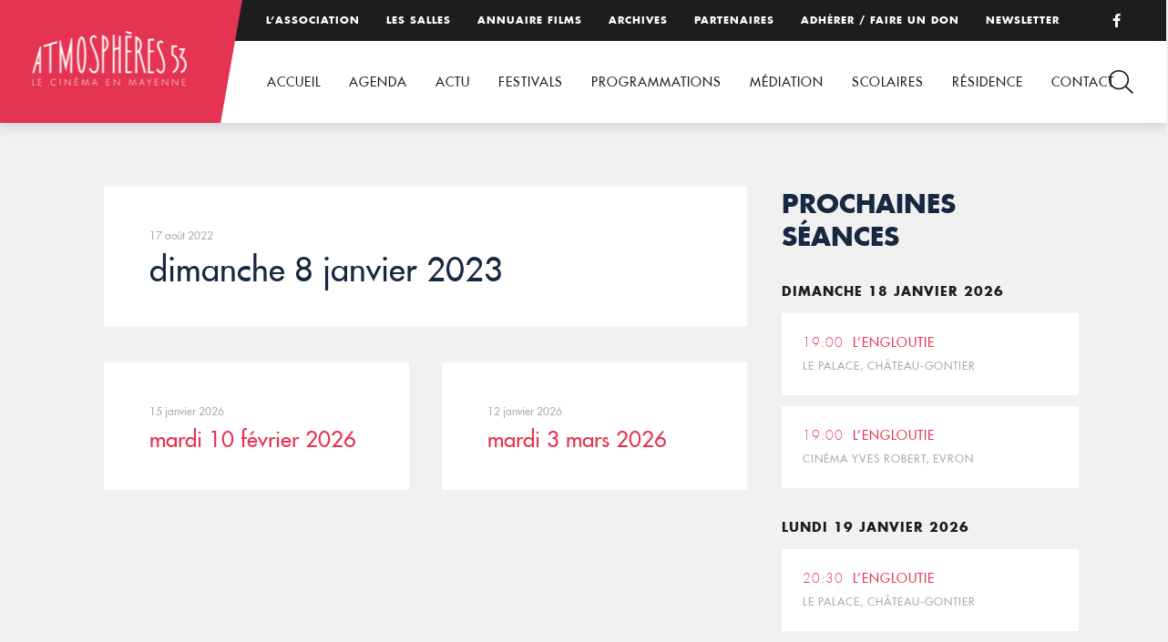

--- FILE ---
content_type: text/html; charset=UTF-8
request_url: https://www.atmospheres53.org/seance/brouillon-auto-1005/
body_size: 7428
content:
<!DOCTYPE html>
<html lang="fr-FR">
<head>

<!-- Basic
================================================== -->
<meta charset="UTF-8" />
<title>dimanche 8 janvier 2023 - Atmosphères 53</title>
<meta http-equiv="X-UA-Compatible" content="IE=edge"> 
<meta name="viewport" content="width=device-width, initial-scale=1"> 
<link rel="shortcut icon" href="https://www.atmospheres53.org/wp-content/themes/atmospheres53/favicon.png">
<!-- CSS
  ================================================== -->
<link rel="stylesheet" type="text/css" media="all" href="https://www.atmospheres53.org/wp-content/themes/atmospheres53/fonts/fonts.css" />
<link rel="stylesheet" type="text/css" media="all" href="https://www.atmospheres53.org/wp-content/themes/atmospheres53/jquery.bxslider.css" />
<link rel="stylesheet" type="text/css" media="all" href="https://www.atmospheres53.org/wp-content/themes/atmospheres53/style.css" /> 
<link rel="stylesheet" type="text/css" media="all" href="https://www.atmospheres53.org/wp-content/themes/atmospheres53/responsive.css" /> 

<!-- Global site tag (gtag.js) - Google Analytics -->
<script async src="https://www.googletagmanager.com/gtag/js?id=UA-128443149-1"></script>
<script>
  window.dataLayer = window.dataLayer || [];
  function gtag(){dataLayer.push(arguments);}
  gtag('js', new Date());
 
  gtag('config', 'UA-128443149-1');
</script>

<meta name='robots' content='index, follow, max-image-preview:large, max-snippet:-1, max-video-preview:-1' />

	<!-- This site is optimized with the Yoast SEO plugin v26.7 - https://yoast.com/wordpress/plugins/seo/ -->
	<link rel="canonical" href="https://www.atmospheres53.org/seance/brouillon-auto-1005/" />
	<meta property="og:locale" content="fr_FR" />
	<meta property="og:type" content="article" />
	<meta property="og:title" content="dimanche 8 janvier 2023 - Atmosphères 53" />
	<meta property="og:url" content="https://www.atmospheres53.org/seance/brouillon-auto-1005/" />
	<meta property="og:site_name" content="Atmosphères 53" />
	<meta property="article:modified_time" content="2022-12-22T08:25:48+00:00" />
	<meta name="twitter:card" content="summary_large_image" />
	<script type="application/ld+json" class="yoast-schema-graph">{"@context":"https://schema.org","@graph":[{"@type":"WebPage","@id":"https://www.atmospheres53.org/seance/brouillon-auto-1005/","url":"https://www.atmospheres53.org/seance/brouillon-auto-1005/","name":"dimanche 8 janvier 2023 - Atmosphères 53","isPartOf":{"@id":"https://www.atmospheres53.org/#website"},"datePublished":"2022-08-17T13:04:26+00:00","dateModified":"2022-12-22T08:25:48+00:00","breadcrumb":{"@id":"https://www.atmospheres53.org/seance/brouillon-auto-1005/#breadcrumb"},"inLanguage":"fr-FR","potentialAction":[{"@type":"ReadAction","target":["https://www.atmospheres53.org/seance/brouillon-auto-1005/"]}]},{"@type":"BreadcrumbList","@id":"https://www.atmospheres53.org/seance/brouillon-auto-1005/#breadcrumb","itemListElement":[{"@type":"ListItem","position":1,"name":"Accueil","item":"https://www.atmospheres53.org/"},{"@type":"ListItem","position":2,"name":"dimanche 8 janvier 2023"}]},{"@type":"WebSite","@id":"https://www.atmospheres53.org/#website","url":"https://www.atmospheres53.org/","name":"Atmosphères 53","description":"","potentialAction":[{"@type":"SearchAction","target":{"@type":"EntryPoint","urlTemplate":"https://www.atmospheres53.org/?s={search_term_string}"},"query-input":{"@type":"PropertyValueSpecification","valueRequired":true,"valueName":"search_term_string"}}],"inLanguage":"fr-FR"}]}</script>
	<!-- / Yoast SEO plugin. -->


<link rel='dns-prefetch' href='//use.fontawesome.com' />

<link rel="alternate" title="oEmbed (JSON)" type="application/json+oembed" href="https://www.atmospheres53.org/wp-json/oembed/1.0/embed?url=https%3A%2F%2Fwww.atmospheres53.org%2Fseance%2Fbrouillon-auto-1005%2F" />
<link rel="alternate" title="oEmbed (XML)" type="text/xml+oembed" href="https://www.atmospheres53.org/wp-json/oembed/1.0/embed?url=https%3A%2F%2Fwww.atmospheres53.org%2Fseance%2Fbrouillon-auto-1005%2F&#038;format=xml" />
<style id='wp-img-auto-sizes-contain-inline-css' type='text/css'>
img:is([sizes=auto i],[sizes^="auto," i]){contain-intrinsic-size:3000px 1500px}
/*# sourceURL=wp-img-auto-sizes-contain-inline-css */
</style>
<link rel='stylesheet' id='wp-block-library-css' href='https://www.atmospheres53.org/wp-includes/css/dist/block-library/style.min.css?ver=6.9' type='text/css' media='all' />
<style id='global-styles-inline-css' type='text/css'>
:root{--wp--preset--aspect-ratio--square: 1;--wp--preset--aspect-ratio--4-3: 4/3;--wp--preset--aspect-ratio--3-4: 3/4;--wp--preset--aspect-ratio--3-2: 3/2;--wp--preset--aspect-ratio--2-3: 2/3;--wp--preset--aspect-ratio--16-9: 16/9;--wp--preset--aspect-ratio--9-16: 9/16;--wp--preset--color--black: #000000;--wp--preset--color--cyan-bluish-gray: #abb8c3;--wp--preset--color--white: #ffffff;--wp--preset--color--pale-pink: #f78da7;--wp--preset--color--vivid-red: #cf2e2e;--wp--preset--color--luminous-vivid-orange: #ff6900;--wp--preset--color--luminous-vivid-amber: #fcb900;--wp--preset--color--light-green-cyan: #7bdcb5;--wp--preset--color--vivid-green-cyan: #00d084;--wp--preset--color--pale-cyan-blue: #8ed1fc;--wp--preset--color--vivid-cyan-blue: #0693e3;--wp--preset--color--vivid-purple: #9b51e0;--wp--preset--gradient--vivid-cyan-blue-to-vivid-purple: linear-gradient(135deg,rgb(6,147,227) 0%,rgb(155,81,224) 100%);--wp--preset--gradient--light-green-cyan-to-vivid-green-cyan: linear-gradient(135deg,rgb(122,220,180) 0%,rgb(0,208,130) 100%);--wp--preset--gradient--luminous-vivid-amber-to-luminous-vivid-orange: linear-gradient(135deg,rgb(252,185,0) 0%,rgb(255,105,0) 100%);--wp--preset--gradient--luminous-vivid-orange-to-vivid-red: linear-gradient(135deg,rgb(255,105,0) 0%,rgb(207,46,46) 100%);--wp--preset--gradient--very-light-gray-to-cyan-bluish-gray: linear-gradient(135deg,rgb(238,238,238) 0%,rgb(169,184,195) 100%);--wp--preset--gradient--cool-to-warm-spectrum: linear-gradient(135deg,rgb(74,234,220) 0%,rgb(151,120,209) 20%,rgb(207,42,186) 40%,rgb(238,44,130) 60%,rgb(251,105,98) 80%,rgb(254,248,76) 100%);--wp--preset--gradient--blush-light-purple: linear-gradient(135deg,rgb(255,206,236) 0%,rgb(152,150,240) 100%);--wp--preset--gradient--blush-bordeaux: linear-gradient(135deg,rgb(254,205,165) 0%,rgb(254,45,45) 50%,rgb(107,0,62) 100%);--wp--preset--gradient--luminous-dusk: linear-gradient(135deg,rgb(255,203,112) 0%,rgb(199,81,192) 50%,rgb(65,88,208) 100%);--wp--preset--gradient--pale-ocean: linear-gradient(135deg,rgb(255,245,203) 0%,rgb(182,227,212) 50%,rgb(51,167,181) 100%);--wp--preset--gradient--electric-grass: linear-gradient(135deg,rgb(202,248,128) 0%,rgb(113,206,126) 100%);--wp--preset--gradient--midnight: linear-gradient(135deg,rgb(2,3,129) 0%,rgb(40,116,252) 100%);--wp--preset--font-size--small: 13px;--wp--preset--font-size--medium: 20px;--wp--preset--font-size--large: 36px;--wp--preset--font-size--x-large: 42px;--wp--preset--spacing--20: 0.44rem;--wp--preset--spacing--30: 0.67rem;--wp--preset--spacing--40: 1rem;--wp--preset--spacing--50: 1.5rem;--wp--preset--spacing--60: 2.25rem;--wp--preset--spacing--70: 3.38rem;--wp--preset--spacing--80: 5.06rem;--wp--preset--shadow--natural: 6px 6px 9px rgba(0, 0, 0, 0.2);--wp--preset--shadow--deep: 12px 12px 50px rgba(0, 0, 0, 0.4);--wp--preset--shadow--sharp: 6px 6px 0px rgba(0, 0, 0, 0.2);--wp--preset--shadow--outlined: 6px 6px 0px -3px rgb(255, 255, 255), 6px 6px rgb(0, 0, 0);--wp--preset--shadow--crisp: 6px 6px 0px rgb(0, 0, 0);}:where(.is-layout-flex){gap: 0.5em;}:where(.is-layout-grid){gap: 0.5em;}body .is-layout-flex{display: flex;}.is-layout-flex{flex-wrap: wrap;align-items: center;}.is-layout-flex > :is(*, div){margin: 0;}body .is-layout-grid{display: grid;}.is-layout-grid > :is(*, div){margin: 0;}:where(.wp-block-columns.is-layout-flex){gap: 2em;}:where(.wp-block-columns.is-layout-grid){gap: 2em;}:where(.wp-block-post-template.is-layout-flex){gap: 1.25em;}:where(.wp-block-post-template.is-layout-grid){gap: 1.25em;}.has-black-color{color: var(--wp--preset--color--black) !important;}.has-cyan-bluish-gray-color{color: var(--wp--preset--color--cyan-bluish-gray) !important;}.has-white-color{color: var(--wp--preset--color--white) !important;}.has-pale-pink-color{color: var(--wp--preset--color--pale-pink) !important;}.has-vivid-red-color{color: var(--wp--preset--color--vivid-red) !important;}.has-luminous-vivid-orange-color{color: var(--wp--preset--color--luminous-vivid-orange) !important;}.has-luminous-vivid-amber-color{color: var(--wp--preset--color--luminous-vivid-amber) !important;}.has-light-green-cyan-color{color: var(--wp--preset--color--light-green-cyan) !important;}.has-vivid-green-cyan-color{color: var(--wp--preset--color--vivid-green-cyan) !important;}.has-pale-cyan-blue-color{color: var(--wp--preset--color--pale-cyan-blue) !important;}.has-vivid-cyan-blue-color{color: var(--wp--preset--color--vivid-cyan-blue) !important;}.has-vivid-purple-color{color: var(--wp--preset--color--vivid-purple) !important;}.has-black-background-color{background-color: var(--wp--preset--color--black) !important;}.has-cyan-bluish-gray-background-color{background-color: var(--wp--preset--color--cyan-bluish-gray) !important;}.has-white-background-color{background-color: var(--wp--preset--color--white) !important;}.has-pale-pink-background-color{background-color: var(--wp--preset--color--pale-pink) !important;}.has-vivid-red-background-color{background-color: var(--wp--preset--color--vivid-red) !important;}.has-luminous-vivid-orange-background-color{background-color: var(--wp--preset--color--luminous-vivid-orange) !important;}.has-luminous-vivid-amber-background-color{background-color: var(--wp--preset--color--luminous-vivid-amber) !important;}.has-light-green-cyan-background-color{background-color: var(--wp--preset--color--light-green-cyan) !important;}.has-vivid-green-cyan-background-color{background-color: var(--wp--preset--color--vivid-green-cyan) !important;}.has-pale-cyan-blue-background-color{background-color: var(--wp--preset--color--pale-cyan-blue) !important;}.has-vivid-cyan-blue-background-color{background-color: var(--wp--preset--color--vivid-cyan-blue) !important;}.has-vivid-purple-background-color{background-color: var(--wp--preset--color--vivid-purple) !important;}.has-black-border-color{border-color: var(--wp--preset--color--black) !important;}.has-cyan-bluish-gray-border-color{border-color: var(--wp--preset--color--cyan-bluish-gray) !important;}.has-white-border-color{border-color: var(--wp--preset--color--white) !important;}.has-pale-pink-border-color{border-color: var(--wp--preset--color--pale-pink) !important;}.has-vivid-red-border-color{border-color: var(--wp--preset--color--vivid-red) !important;}.has-luminous-vivid-orange-border-color{border-color: var(--wp--preset--color--luminous-vivid-orange) !important;}.has-luminous-vivid-amber-border-color{border-color: var(--wp--preset--color--luminous-vivid-amber) !important;}.has-light-green-cyan-border-color{border-color: var(--wp--preset--color--light-green-cyan) !important;}.has-vivid-green-cyan-border-color{border-color: var(--wp--preset--color--vivid-green-cyan) !important;}.has-pale-cyan-blue-border-color{border-color: var(--wp--preset--color--pale-cyan-blue) !important;}.has-vivid-cyan-blue-border-color{border-color: var(--wp--preset--color--vivid-cyan-blue) !important;}.has-vivid-purple-border-color{border-color: var(--wp--preset--color--vivid-purple) !important;}.has-vivid-cyan-blue-to-vivid-purple-gradient-background{background: var(--wp--preset--gradient--vivid-cyan-blue-to-vivid-purple) !important;}.has-light-green-cyan-to-vivid-green-cyan-gradient-background{background: var(--wp--preset--gradient--light-green-cyan-to-vivid-green-cyan) !important;}.has-luminous-vivid-amber-to-luminous-vivid-orange-gradient-background{background: var(--wp--preset--gradient--luminous-vivid-amber-to-luminous-vivid-orange) !important;}.has-luminous-vivid-orange-to-vivid-red-gradient-background{background: var(--wp--preset--gradient--luminous-vivid-orange-to-vivid-red) !important;}.has-very-light-gray-to-cyan-bluish-gray-gradient-background{background: var(--wp--preset--gradient--very-light-gray-to-cyan-bluish-gray) !important;}.has-cool-to-warm-spectrum-gradient-background{background: var(--wp--preset--gradient--cool-to-warm-spectrum) !important;}.has-blush-light-purple-gradient-background{background: var(--wp--preset--gradient--blush-light-purple) !important;}.has-blush-bordeaux-gradient-background{background: var(--wp--preset--gradient--blush-bordeaux) !important;}.has-luminous-dusk-gradient-background{background: var(--wp--preset--gradient--luminous-dusk) !important;}.has-pale-ocean-gradient-background{background: var(--wp--preset--gradient--pale-ocean) !important;}.has-electric-grass-gradient-background{background: var(--wp--preset--gradient--electric-grass) !important;}.has-midnight-gradient-background{background: var(--wp--preset--gradient--midnight) !important;}.has-small-font-size{font-size: var(--wp--preset--font-size--small) !important;}.has-medium-font-size{font-size: var(--wp--preset--font-size--medium) !important;}.has-large-font-size{font-size: var(--wp--preset--font-size--large) !important;}.has-x-large-font-size{font-size: var(--wp--preset--font-size--x-large) !important;}
/*# sourceURL=global-styles-inline-css */
</style>

<style id='classic-theme-styles-inline-css' type='text/css'>
/*! This file is auto-generated */
.wp-block-button__link{color:#fff;background-color:#32373c;border-radius:9999px;box-shadow:none;text-decoration:none;padding:calc(.667em + 2px) calc(1.333em + 2px);font-size:1.125em}.wp-block-file__button{background:#32373c;color:#fff;text-decoration:none}
/*# sourceURL=/wp-includes/css/classic-themes.min.css */
</style>
<style id='font-awesome-svg-styles-default-inline-css' type='text/css'>
.svg-inline--fa {
  display: inline-block;
  height: 1em;
  overflow: visible;
  vertical-align: -.125em;
}
/*# sourceURL=font-awesome-svg-styles-default-inline-css */
</style>
<link rel='stylesheet' id='font-awesome-svg-styles-css' href='https://www.atmospheres53.org/wp-content/uploads/font-awesome/v6.2.0/css/svg-with-js.css' type='text/css' media='all' />
<style id='font-awesome-svg-styles-inline-css' type='text/css'>
   .wp-block-font-awesome-icon svg::before,
   .wp-rich-text-font-awesome-icon svg::before {content: unset;}
/*# sourceURL=font-awesome-svg-styles-inline-css */
</style>
<link rel='stylesheet' id='font-awesome-official-css' href='https://use.fontawesome.com/releases/v6.2.0/css/all.css' type='text/css' media='all' integrity="sha384-SOnAn/m2fVJCwnbEYgD4xzrPtvsXdElhOVvR8ND1YjB5nhGNwwf7nBQlhfAwHAZC" crossorigin="anonymous" />
<link rel='stylesheet' id='wp-featherlight-css' href='https://www.atmospheres53.org/wp-content/plugins/wp-featherlight/css/wp-featherlight.min.css?ver=1.3.4' type='text/css' media='all' />
<link rel='stylesheet' id='font-awesome-official-v4shim-css' href='https://use.fontawesome.com/releases/v6.2.0/css/v4-shims.css' type='text/css' media='all' integrity="sha384-MAgG0MNwzSXBbmOw4KK9yjMrRaUNSCk3WoZPkzVC1rmhXzerY4gqk/BLNYtdOFCO" crossorigin="anonymous" />
<link rel="https://api.w.org/" href="https://www.atmospheres53.org/wp-json/" /><meta name="generator" content="WP Rocket 3.20.3" data-wpr-features="wpr_desktop" /></head>

<body data-rsssl=1>
<header data-rocket-location-hash="a958a4e02512def1962799edcb763194">

	<div data-rocket-location-hash="308cc01ca73654ebafdd50e206edfe90" id="top">
		<div data-rocket-location-hash="b1a3f743063ae590a2fe47adffea1717" class="menutop"><div class="menu-menu-top-container"><ul id="menu-menu-top" class="menu"><li id="menu-item-108" class="menu-item menu-item-type-post_type menu-item-object-page menu-item-108"><a href="https://www.atmospheres53.org/association/">L’association</a></li>
<li id="menu-item-15915" class="menu-item menu-item-type-post_type menu-item-object-page menu-item-15915"><a href="https://www.atmospheres53.org/les-salles/">Les salles</a></li>
<li id="menu-item-188" class="menu-item menu-item-type-post_type menu-item-object-page menu-item-188"><a href="https://www.atmospheres53.org/annuaire-films/">Annuaire films</a></li>
<li id="menu-item-107" class="menu-item menu-item-type-post_type menu-item-object-page menu-item-107"><a href="https://www.atmospheres53.org/archives/">Archives</a></li>
<li id="menu-item-109" class="menu-item menu-item-type-post_type menu-item-object-page menu-item-109"><a href="https://www.atmospheres53.org/partenaires/">Partenaires</a></li>
<li id="menu-item-12749" class="menu-item menu-item-type-post_type menu-item-object-page menu-item-12749"><a href="https://www.atmospheres53.org/adhesion-2/">Adhérer / Faire un don</a></li>
<li id="menu-item-5586" class="menu-item menu-item-type-post_type menu-item-object-page menu-item-5586"><a href="https://www.atmospheres53.org/newsletter/">Newsletter</a></li>
</ul></div></div>
		<p class="facebook"><a href="https://www.facebook.com/Atmospheres53/" target="_blank"><i class="fa fa-facebook"></i></a></p>
	</div>
	<div data-rocket-location-hash="61f83484f3fdd3f86ac6a9fa1ee3ae08" id="head">	
		<p id="logo"><a href="https://www.atmospheres53.org"><img src="https://www.atmospheres53.org/wp-content/themes/atmospheres53/img/logo-atmospheres53.png" alt="Atmosphères 53, le cinéma en Mayenne" /></a></p>
		<nav><div class="menu-menu-container"><ul id="menu-menu" class="menu"><li id="menu-item-29" class="menu-item menu-item-type-post_type menu-item-object-page menu-item-home menu-item-29"><a href="https://www.atmospheres53.org/">Accueil</a></li>
<li id="menu-item-90" class="menu-item menu-item-type-post_type menu-item-object-page menu-item-90"><a href="https://www.atmospheres53.org/agenda/">Agenda</a></li>
<li id="menu-item-19208" class="menu-item menu-item-type-post_type menu-item-object-page menu-item-19208"><a href="https://www.atmospheres53.org/actualites/">Actu</a></li>
<li id="menu-item-81" class="menu-item menu-item-type-post_type menu-item-object-page menu-item-has-children menu-item-81"><a href="https://www.atmospheres53.org/action-culturelle/">Festivals</a>
<ul class="sub-menu">
	<li id="menu-item-84" class="menu-item menu-item-type-post_type menu-item-object-page menu-item-84"><a href="https://www.atmospheres53.org/action-culturelle/les-reflets-du-cinema/">Reflets du cinéma</a></li>
	<li id="menu-item-21193" class="menu-item menu-item-type-post_type menu-item-object-page menu-item-21193"><a href="https://www.atmospheres53.org/action-culturelle/festival-film-judiciaire-2025/">Festival du film judiciaire de Laval 2025</a></li>
	<li id="menu-item-18933" class="menu-item menu-item-type-post_type menu-item-object-page menu-item-18933"><a href="https://www.atmospheres53.org/action-culturelle/rencontres-cinema-sante-2/">Rencontres cinéma et santé</a></li>
	<li id="menu-item-20222" class="menu-item menu-item-type-post_type menu-item-object-page menu-item-20222"><a href="https://www.atmospheres53.org/action-culturelle/cinemas-plein-air-2-2/">Cinéma en plein air 2025</a></li>
</ul>
</li>
<li id="menu-item-12730" class="menu-item menu-item-type-post_type menu-item-object-page menu-item-has-children menu-item-12730"><a href="https://www.atmospheres53.org/programmations/">Programmations</a>
<ul class="sub-menu">
	<li id="menu-item-12736" class="menu-item menu-item-type-post_type menu-item-object-page menu-item-12736"><a href="https://www.atmospheres53.org/programmations/coups-de-coeur-art-et-essai/">Coups de cœur art et essai</a></li>
	<li id="menu-item-18280" class="menu-item menu-item-type-post_type menu-item-object-page menu-item-18280"><a href="https://www.atmospheres53.org/programmations/cine-mome/">Ciné-Môme</a></li>
	<li id="menu-item-12743" class="menu-item menu-item-type-post_type menu-item-object-page menu-item-12743"><a href="https://www.atmospheres53.org/programmations/partenariat-seances-speciales/">Partenariats</a></li>
</ul>
</li>
<li id="menu-item-15330" class="menu-item menu-item-type-post_type menu-item-object-page menu-item-has-children menu-item-15330"><a href="https://www.atmospheres53.org/mediation/">Médiation</a>
<ul class="sub-menu">
	<li id="menu-item-15329" class="menu-item menu-item-type-post_type menu-item-object-page menu-item-15329"><a href="https://www.atmospheres53.org/culture-et-sante/">Culture et Santé</a></li>
	<li id="menu-item-15361" class="menu-item menu-item-type-post_type menu-item-object-page menu-item-15361"><a href="https://www.atmospheres53.org/culture-justice/">Culture Justice</a></li>
	<li id="menu-item-18000" class="menu-item menu-item-type-post_type menu-item-object-page menu-item-18000"><a href="https://www.atmospheres53.org/mediation/projets-a-la-carte/">Projets à la carte</a></li>
</ul>
</li>
<li id="menu-item-96" class="menu-item menu-item-type-post_type menu-item-object-page menu-item-has-children menu-item-96"><a href="https://www.atmospheres53.org/education-image/">Scolaires</a>
<ul class="sub-menu">
	<li id="menu-item-20506" class="menu-item menu-item-type-post_type menu-item-object-page menu-item-20506"><a href="https://www.atmospheres53.org/education-image/cine-enfants-2025-2026/">Ciné-enfants 2025-2026</a></li>
	<li id="menu-item-20181" class="menu-item menu-item-type-post_type menu-item-object-page menu-item-20181"><a href="https://www.atmospheres53.org/education-image/college-au-cinema-2025-2026/">Collège au cinéma 2025-2026</a></li>
	<li id="menu-item-20769" class="menu-item menu-item-type-post_type menu-item-object-page menu-item-20769"><a href="https://www.atmospheres53.org/education-image/cine-lyceens-2025-2026/">Ciné-Lycéens 2025-2026</a></li>
	<li id="menu-item-97" class="menu-item menu-item-type-post_type menu-item-object-page menu-item-97"><a href="https://www.atmospheres53.org/education-image/cav/">Option Cinéma Audiovisuel</a></li>
	<li id="menu-item-9309" class="menu-item menu-item-type-post_type menu-item-object-page menu-item-9309"><a href="https://www.atmospheres53.org/archives-2019-2020/">Archives scolaires</a></li>
	<li id="menu-item-102" class="menu-item menu-item-type-post_type menu-item-object-page menu-item-102"><a href="https://www.atmospheres53.org/education-image/tap/">Temps d’Activités Périscolaires</a></li>
</ul>
</li>
<li id="menu-item-15803" class="menu-item menu-item-type-post_type menu-item-object-page menu-item-has-children menu-item-15803"><a href="https://www.atmospheres53.org/residence/">Résidence</a>
<ul class="sub-menu">
	<li id="menu-item-18122" class="menu-item menu-item-type-post_type menu-item-object-page menu-item-18122"><a href="https://www.atmospheres53.org/2024-ananda-safo/">2024 – Ananda Safo</a></li>
	<li id="menu-item-15802" class="menu-item menu-item-type-post_type menu-item-object-page menu-item-15802"><a href="https://www.atmospheres53.org/2023-anthony-rousseau/">2023 – Anthony Rousseau</a></li>
</ul>
</li>
<li id="menu-item-93" class="menu-item menu-item-type-post_type menu-item-object-page menu-item-93"><a href="https://www.atmospheres53.org/contact/">Contact</a></li>
</ul></div></nav>
	</div>

	<div data-rocket-location-hash="2c0b9c887a80be9321de730482e4c394" id="loupe"></div>
	<div data-rocket-location-hash="dfa57d6fd3397aa6425425fc796e3634" id="search">
		<div data-rocket-location-hash="993844883e8aeb3080ad453b543d799e" class="cross"><img src="https://www.atmospheres53.org/wp-content/themes/atmospheres53/img/cross.png" /></div>
 		<form role="search" method="get" action="https://www.atmospheres53.org/" >
            <div>
            	<input type="search"  onclick="this.value='';" onfocus="this.select()" onblur="this.value=!this.value?'Rechercher':this.value;" value="Rechercher" name="s" id="s" />
                <input type="submit" value="" />
            </div>
         </form>
	</div>	
</header>
<div data-rocket-location-hash="874d636c341a9a0fd0bd215d5bf61f11" id="mobile-header">
	<a id="responsive-logo" href="https://www.atmospheres53.org"><img src="https://www.atmospheres53.org/wp-content/themes/atmospheres53/img/logo-atmospheres53.png" alt="Atmosphères 53, le cinéma en Mayenne" /></a>
		<div data-rocket-location-hash="4d2f7eb0e99f8d2e68bcf0e9371569cf" class="hamburger hamburger--slider">
			<div data-rocket-location-hash="27821cd750d6718cdb92a91c96fc0584" class="hamburger-box">
			    <div class="hamburger-inner"></div>
			</div>
		</div>

		<div id="hambmenu" >
			<div data-rocket-location-hash="dc378f0be8cc318805c5e50a3c76bafc" class="overlay-menu rangee">
				<div>
					<div class="menu-menu-container"><ul id="menu-menu-1" class="menu"><li class="menu-item menu-item-type-post_type menu-item-object-page menu-item-home menu-item-29"><a href="https://www.atmospheres53.org/">Accueil</a></li>
<li class="menu-item menu-item-type-post_type menu-item-object-page menu-item-90"><a href="https://www.atmospheres53.org/agenda/">Agenda</a></li>
<li class="menu-item menu-item-type-post_type menu-item-object-page menu-item-19208"><a href="https://www.atmospheres53.org/actualites/">Actu</a></li>
<li class="menu-item menu-item-type-post_type menu-item-object-page menu-item-has-children menu-item-81"><a href="https://www.atmospheres53.org/action-culturelle/">Festivals</a>
<ul class="sub-menu">
	<li class="menu-item menu-item-type-post_type menu-item-object-page menu-item-84"><a href="https://www.atmospheres53.org/action-culturelle/les-reflets-du-cinema/">Reflets du cinéma</a></li>
	<li class="menu-item menu-item-type-post_type menu-item-object-page menu-item-21193"><a href="https://www.atmospheres53.org/action-culturelle/festival-film-judiciaire-2025/">Festival du film judiciaire de Laval 2025</a></li>
	<li class="menu-item menu-item-type-post_type menu-item-object-page menu-item-18933"><a href="https://www.atmospheres53.org/action-culturelle/rencontres-cinema-sante-2/">Rencontres cinéma et santé</a></li>
	<li class="menu-item menu-item-type-post_type menu-item-object-page menu-item-20222"><a href="https://www.atmospheres53.org/action-culturelle/cinemas-plein-air-2-2/">Cinéma en plein air 2025</a></li>
</ul>
</li>
<li class="menu-item menu-item-type-post_type menu-item-object-page menu-item-has-children menu-item-12730"><a href="https://www.atmospheres53.org/programmations/">Programmations</a>
<ul class="sub-menu">
	<li class="menu-item menu-item-type-post_type menu-item-object-page menu-item-12736"><a href="https://www.atmospheres53.org/programmations/coups-de-coeur-art-et-essai/">Coups de cœur art et essai</a></li>
	<li class="menu-item menu-item-type-post_type menu-item-object-page menu-item-18280"><a href="https://www.atmospheres53.org/programmations/cine-mome/">Ciné-Môme</a></li>
	<li class="menu-item menu-item-type-post_type menu-item-object-page menu-item-12743"><a href="https://www.atmospheres53.org/programmations/partenariat-seances-speciales/">Partenariats</a></li>
</ul>
</li>
<li class="menu-item menu-item-type-post_type menu-item-object-page menu-item-has-children menu-item-15330"><a href="https://www.atmospheres53.org/mediation/">Médiation</a>
<ul class="sub-menu">
	<li class="menu-item menu-item-type-post_type menu-item-object-page menu-item-15329"><a href="https://www.atmospheres53.org/culture-et-sante/">Culture et Santé</a></li>
	<li class="menu-item menu-item-type-post_type menu-item-object-page menu-item-15361"><a href="https://www.atmospheres53.org/culture-justice/">Culture Justice</a></li>
	<li class="menu-item menu-item-type-post_type menu-item-object-page menu-item-18000"><a href="https://www.atmospheres53.org/mediation/projets-a-la-carte/">Projets à la carte</a></li>
</ul>
</li>
<li class="menu-item menu-item-type-post_type menu-item-object-page menu-item-has-children menu-item-96"><a href="https://www.atmospheres53.org/education-image/">Scolaires</a>
<ul class="sub-menu">
	<li class="menu-item menu-item-type-post_type menu-item-object-page menu-item-20506"><a href="https://www.atmospheres53.org/education-image/cine-enfants-2025-2026/">Ciné-enfants 2025-2026</a></li>
	<li class="menu-item menu-item-type-post_type menu-item-object-page menu-item-20181"><a href="https://www.atmospheres53.org/education-image/college-au-cinema-2025-2026/">Collège au cinéma 2025-2026</a></li>
	<li class="menu-item menu-item-type-post_type menu-item-object-page menu-item-20769"><a href="https://www.atmospheres53.org/education-image/cine-lyceens-2025-2026/">Ciné-Lycéens 2025-2026</a></li>
	<li class="menu-item menu-item-type-post_type menu-item-object-page menu-item-97"><a href="https://www.atmospheres53.org/education-image/cav/">Option Cinéma Audiovisuel</a></li>
	<li class="menu-item menu-item-type-post_type menu-item-object-page menu-item-9309"><a href="https://www.atmospheres53.org/archives-2019-2020/">Archives scolaires</a></li>
	<li class="menu-item menu-item-type-post_type menu-item-object-page menu-item-102"><a href="https://www.atmospheres53.org/education-image/tap/">Temps d’Activités Périscolaires</a></li>
</ul>
</li>
<li class="menu-item menu-item-type-post_type menu-item-object-page menu-item-has-children menu-item-15803"><a href="https://www.atmospheres53.org/residence/">Résidence</a>
<ul class="sub-menu">
	<li class="menu-item menu-item-type-post_type menu-item-object-page menu-item-18122"><a href="https://www.atmospheres53.org/2024-ananda-safo/">2024 – Ananda Safo</a></li>
	<li class="menu-item menu-item-type-post_type menu-item-object-page menu-item-15802"><a href="https://www.atmospheres53.org/2023-anthony-rousseau/">2023 – Anthony Rousseau</a></li>
</ul>
</li>
<li class="menu-item menu-item-type-post_type menu-item-object-page menu-item-93"><a href="https://www.atmospheres53.org/contact/">Contact</a></li>
</ul></div>					<div class="menu-menu-top-container"><ul id="menu-menu-top-1" class="menu"><li class="menu-item menu-item-type-post_type menu-item-object-page menu-item-108"><a href="https://www.atmospheres53.org/association/">L’association</a></li>
<li class="menu-item menu-item-type-post_type menu-item-object-page menu-item-15915"><a href="https://www.atmospheres53.org/les-salles/">Les salles</a></li>
<li class="menu-item menu-item-type-post_type menu-item-object-page menu-item-188"><a href="https://www.atmospheres53.org/annuaire-films/">Annuaire films</a></li>
<li class="menu-item menu-item-type-post_type menu-item-object-page menu-item-107"><a href="https://www.atmospheres53.org/archives/">Archives</a></li>
<li class="menu-item menu-item-type-post_type menu-item-object-page menu-item-109"><a href="https://www.atmospheres53.org/partenaires/">Partenaires</a></li>
<li class="menu-item menu-item-type-post_type menu-item-object-page menu-item-12749"><a href="https://www.atmospheres53.org/adhesion-2/">Adhérer / Faire un don</a></li>
<li class="menu-item menu-item-type-post_type menu-item-object-page menu-item-5586"><a href="https://www.atmospheres53.org/newsletter/">Newsletter</a></li>
</ul></div>				</div>
			</div>
		</div>
</div>



<section data-rocket-location-hash="7f6bbd42304bc4bc6c5d1ef463efb7c1" id="single">

	<div data-rocket-location-hash="71f4364750ebb0c4f113a801122792f7" class="rangee">

		<div data-rocket-location-hash="455d8f26c0cde40d3aedc1ed3eb65a3a" class="col70 ">

			<div class="single-news colpad">
				<p class="image"></p>
				<div class="content">
					<p class="date-news"> 17 août 2022</p>
					<h1>dimanche 8 janvier 2023</h1>
									</div>
			</div>

			<div class="rangee full">
				
				    				   
				        				            <div class="col50 colpad">
				                <div class="news">
				                    <p class="image"><a href="https://www.atmospheres53.org/seance/brouillon-auto-1836/"><span class="roll"></span></a></p>
				                    <div class="content-news ">
				                    	<p class="date-news"> 15 janvier 2026</p>
				                        <h2><a href="https://www.atmospheres53.org/seance/brouillon-auto-1836/">mardi 10 février 2026</a></h2>
				                        				                    </div>
				                </div>
				            </div>
				        				            <div class="col50 colpad">
				                <div class="news">
				                    <p class="image"><a href="https://www.atmospheres53.org/seance/brouillon-auto-1835/"><span class="roll"></span></a></p>
				                    <div class="content-news ">
				                    	<p class="date-news"> 12 janvier 2026</p>
				                        <h2><a href="https://www.atmospheres53.org/seance/brouillon-auto-1835/">mardi 3 mars 2026</a></h2>
				                        				                    </div>
				                </div>
				            </div>
				        				    
				    				
			</div>
		</div>
	
<div data-rocket-location-hash="13c7b69cc4a858a186522661f89fe389" class="col30 seances-home" id="agenda">
            <div class="rangee full">
                <div data-rocket-location-hash="4e33a875e33e5a4d97225abb2a46bb5e" class="col100"><h2 class="sous-titre bold">Prochaines séances</h2></div>
            </div>

                                                        <div class="rangee full">
                            <div class="col100">

                                                                <div class="seance">
                                    <p class="date bold titre-date">dimanche 18 janvier 2026</p>
                                    
                                                                                                            <a href="https://www.atmospheres53.org/film/lengloutie/">
                                        <p class="film"><span class="light">19:00</span>L&rsquo;Engloutie<br/><span class="lieu">Le Palace, Château-Gontier</span></p>
                                    </a>
                                                                                                                                                <a href="https://www.atmospheres53.org/film/lengloutie/">
                                        <p class="film"><span class="light">19:00</span>L&rsquo;Engloutie<br/><span class="lieu">Cinéma Yves Robert, Evron</span></p>
                                    </a>
                                                                                                        </div>
                                                                <div class="seance">
                                    <p class="date bold titre-date">lundi 19 janvier 2026</p>
                                    
                                                                                                            <a href="https://www.atmospheres53.org/film/lengloutie/">
                                        <p class="film"><span class="light">20:30</span>L&rsquo;Engloutie<br/><span class="lieu">Le Palace, Château-Gontier</span></p>
                                    </a>
                                                                                                                                                <a href="https://www.atmospheres53.org/film/lengloutie/">
                                        <p class="film"><span class="light">20:30</span>L&rsquo;Engloutie<br/><span class="lieu">Cinéma Yves Robert, Evron</span></p>
                                    </a>
                                                                                                                                                <a href="https://www.atmospheres53.org/film/lengloutie/">
                                        <p class="film"><span class="light">20:30</span>L&rsquo;Engloutie<br/><span class="lieu">CinéMajestic, Ernée</span></p>
                                    </a>
                                                                                                        </div>
                                                                <div class="seance">
                                    <p class="date bold titre-date">mardi 20 janvier 2026</p>
                                    
                                                                                                            <a href="https://www.atmospheres53.org/film/lengloutie/">
                                        <p class="film"><span class="light">18:00</span>L&rsquo;Engloutie<br/><span class="lieu">Cinéma Yves Robert, Evron</span></p>
                                    </a>
                                                                                                        </div>
                                                                <div class="seance">
                                    <p class="date bold titre-date">mercredi 21 janvier 2026</p>
                                    
                                                                                                            <a href="https://www.atmospheres53.org/film/premieres-neiges/">
                                        <p class="film"><span class="light">14:30</span>Premières Neiges<br/><span class="lieu">Gorron cinéma, Gorron</span></p>
                                    </a>
                                                                                                                                                <a href="https://www.atmospheres53.org/film/en-route/">
                                        <p class="film"><span class="light">15:30</span>En route !<br/><span class="lieu">Cinéma Yves Robert, Evron</span></p>
                                    </a>
                                                                                                        </div>
                                                                <div class="seance">
                                    <p class="date bold titre-date">samedi 24 janvier 2026</p>
                                    
                                                                                                            <a href="https://www.atmospheres53.org/film/premieres-neiges/">
                                        <p class="film"><span class="light">14:30</span>Premières Neiges<br/><span class="lieu">Gorron cinéma, Gorron</span></p>
                                    </a>
                                                                                                                                                <a href="https://www.atmospheres53.org/film/en-route/">
                                        <p class="film"><span class="light">15:30</span>En route !<br/><span class="lieu">Cinéma Yves Robert, Evron</span></p>
                                    </a>
                                                                                                                                                <a href="https://www.atmospheres53.org/film/en-route/">
                                        <p class="film"><span class="light">16:30</span>En route !<br/><span class="lieu">Le Palace, Château-Gontier</span></p>
                                    </a>
                                                                                                        </div>
                                
                                <div class="seance all-seances">
                                     <a class="bold" href="https://www.atmospheres53.org/agenda">Tout l'agenda</a>
                                </div>
                               
                            </div>
                        </div>  
                
                
        </div><!--col30-->

	</div>

</section>



<footer data-rocket-location-hash="a9ef3f2b79d6cd97832c39c647bc06ed">
	<div data-rocket-location-hash="ca46d5c48871b927c2a5284baf6b4b68" class="rangee">
	<div class="col100">
		<p class="logo-footer"><img src="https://www.atmospheres53.org/wp-content/themes/atmospheres53/img/logo-atmospheres53-footer.png" alt="Atmosphères 53" /></p>
		<p class="credits"><a href="https://www.atmospheres53.org/mentions-legales">Mentions légales</a> - <a href="https://www.laconfiserie.fr" target="_blank">© La Confiserie</a></p>
	</div>
	</div>
</footer>

<script type="speculationrules">
{"prefetch":[{"source":"document","where":{"and":[{"href_matches":"/*"},{"not":{"href_matches":["/wp-*.php","/wp-admin/*","/wp-content/uploads/*","/wp-content/*","/wp-content/plugins/*","/wp-content/themes/atmospheres53/*","/*\\?(.+)"]}},{"not":{"selector_matches":"a[rel~=\"nofollow\"]"}},{"not":{"selector_matches":".no-prefetch, .no-prefetch a"}}]},"eagerness":"conservative"}]}
</script>
<script type="text/javascript" src="https://www.atmospheres53.org/wp-content/themes/atmospheres53/js/jquery-2.1.3.min.js?ver=1.0.0" id="jquery-js"></script>
<script type="text/javascript" src="https://www.atmospheres53.org/wp-content/themes/atmospheres53/js/jquery.bxslider.min.js?ver=1.0.0" id="bxslider-js"></script>
<script type="text/javascript" src="https://www.atmospheres53.org/wp-content/themes/atmospheres53/js/jquery-ui.min.js?ver=1.0.0" id="jquery-ui-js"></script>
<script type="text/javascript" src="https://www.atmospheres53.org/wp-content/themes/atmospheres53/js/jquery.stellar.min.js?ver=1.0.0" id="stellar-js"></script>
<script type="text/javascript" src="https://www.atmospheres53.org/wp-content/themes/atmospheres53/js/custom.js?ver=1.0.0" id="custom-js"></script>
<script type="text/javascript" src="https://www.atmospheres53.org/wp-content/plugins/wp-featherlight/js/wpFeatherlight.pkgd.min.js?ver=1.3.4" id="wp-featherlight-js"></script>
<script type="text/javascript">
	//<![CDATA[
		$(window).load(function() { 
			$("#preloader").delay(400).addClass('open');
		})
	//]]>
</script>
<script>var rocket_beacon_data = {"ajax_url":"https:\/\/www.atmospheres53.org\/wp-admin\/admin-ajax.php","nonce":"8975cd587e","url":"https:\/\/www.atmospheres53.org\/seance\/brouillon-auto-1005","is_mobile":false,"width_threshold":1600,"height_threshold":700,"delay":500,"debug":null,"status":{"atf":true,"lrc":true,"preconnect_external_domain":true},"elements":"img, video, picture, p, main, div, li, svg, section, header, span","lrc_threshold":1800,"preconnect_external_domain_elements":["link","script","iframe"],"preconnect_external_domain_exclusions":["static.cloudflareinsights.com","rel=\"profile\"","rel=\"preconnect\"","rel=\"dns-prefetch\"","rel=\"icon\""]}</script><script data-name="wpr-wpr-beacon" src='https://www.atmospheres53.org/wp-content/plugins/wp-rocket/assets/js/wpr-beacon.min.js' async></script></body>
</html>

<!-- This website is like a Rocket, isn't it? Performance optimized by WP Rocket. Learn more: https://wp-rocket.me -->